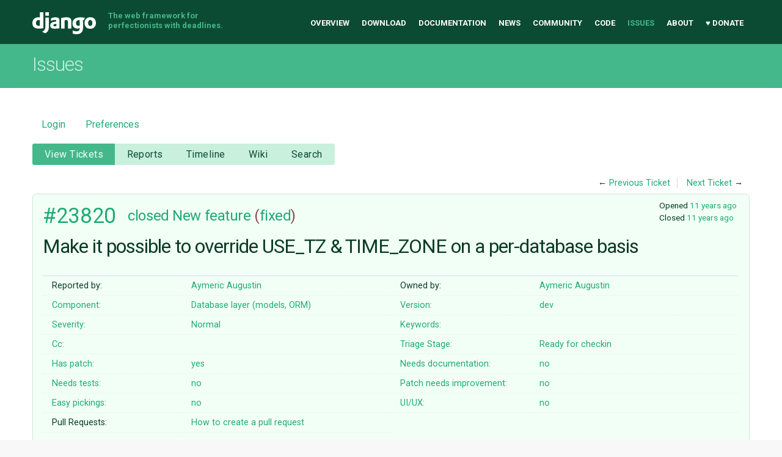

--- FILE ---
content_type: text/html;charset=utf-8
request_url: https://code.djangoproject.com/ticket/23820?cversion=0&cnum_hist=3
body_size: 44432
content:

<!DOCTYPE html>
<html lang="en-US"> 
<head>
        <!-- # block head (content inherited from layout.html) -->
    <title>
      #23820 (Make it possible to override USE_TZ &amp; TIME_ZONE on a per-database basis)
          – Django

    </title>

    <meta http-equiv="Content-Type" content="text/html; charset=UTF-8" />
    <meta http-equiv="X-UA-Compatible" content="IE=edge" />
    <!--[if IE]><script>
        if (/^#__msie303:/.test(window.location.hash))
        window.location.replace(window.location.hash.replace(/^#__msie303:/, '#'));
        </script><![endif]-->

    <link rel="start"  href="/wiki" />
    <link rel="search"  href="/search" />
    <link rel="help"  href="/wiki/TracGuide" />
    <link rel="stylesheet"  href="/chrome/common/css/trac.css" type="text/css" />
    <link rel="stylesheet"  href="/chrome/common/css/ticket.css" type="text/css" />
    <link rel="stylesheet"  href="/chrome/common/css/jquery-ui/jquery-ui.css" type="text/css" />
    <link rel="stylesheet"  href="/chrome/common/css/jquery-ui-addons.css" type="text/css" />
    <link rel="stylesheet"  href="/chrome/tracdragdrop/tracdragdrop.css" type="text/css" />
    <link rel="icon"  href="/chrome/site/img/favicon.ico" type="image/x-icon" />
    <link rel="first"  href="/ticket/1" title="Ticket #1" />
    <link rel="prev"  href="/ticket/23819" title="Ticket #23819" />
    <link rel="last"  href="/ticket/36891" title="Ticket #36891" />
    <link rel="next"  href="/ticket/23821" title="Ticket #23821" />
    <link rel="alternate"  class="rss" href="/ticket/23820?format=rss" title="RSS Feed" type="application/rss+xml" />
    <link rel="alternate"  class="csv" href="/ticket/23820?format=csv" title="Comma-delimited Text" type="text/csv" />
    <link rel="alternate"  class="tab" href="/ticket/23820?format=tab" title="Tab-delimited Text" type="text/tab-separated-values" />
    <noscript>
      <style>
        .trac-noscript { display: none !important }
      </style>     </noscript>
    <link type="application/opensearchdescription+xml" rel="search"
          href="/search/opensearch"
          title="Search Django"/>
    <script>
      var comments_prefs={"comments_order":"oldest","show_comments":"true","show_prop_changes":"true"};
      var old_values={"cc":"","changetime":"2015-05-17T08:22:09Z","component":"Database layer (models, ORM)","description":"When integrating with a legacy database, datetimes are most often encoded in local time. This doesn't work well with projects where `USE_TZ = True`.\r\n\r\nThe configuration for each database backend should accept a `TIME_ZONE` option to enforce interpretation of datetimes stored in that database as naive values in that time zone.\r\n\r\nSetting this option when `USE_TZ = False` could either be an error or perform a conversion to the global default `TIME_ZONE`. The latter may be too complicated to be worth the effort.","easy":"0","has_patch":"1","id":23820,"keywords":"","needs_better_patch":"0","needs_docs":"0","needs_tests":"0","owner":"aaugustin","reporter":"aaugustin","resolution":"fixed","severity":"Normal","stage":"Ready for checkin","status":"closed","summary":"Make it possible to override USE_TZ \u0026 TIME_ZONE on a per-database basis","time":"2014-11-14T14:08:40Z","type":"New feature","ui_ux":"0","version":"dev"};
      var changes=[{"author":"timgraham","cnum":1,"comment":"","comment_history":{"0":{"author":"timgraham","comment":"","date":1415976757777880}},"date":1415976757777880,"fields":{"stage":{"label":"Triage Stage","new":"Accepted","old":"Unreviewed","rendered":"\"\\u003cspan class=\\\"trac-field-old\\\"\\u003eUnreviewed\\u003c/span\\u003e \u2192 \\u003cspan class=\\\"trac-field-new\\\"\\u003eAccepted\\u003c/span\\u003e\""}},"permanent":1},{"author":"aaugustin","cnum":2,"comment":"At least for SQLite, this will require getting rid of the [https://docs.python.org/3/library/sqlite3.html#sqlite3.register_converter global converters] as there is no way to register converters per connection.\r\n\r\nI'll try to replace the converters, which are quite messy anyway, with an implementation of `DateTimeField.from_db_value`.\r\n\r\n","comment_history":{"0":{"author":"aaugustin","comment":"At least for SQLite, this will require getting rid of the [https://docs.python.org/3/library/sqlite3.html#sqlite3.register_converter global converters] as there is no way to register converters per connection.\r\n\r\nI'll try to replace the converters, which are quite messy anyway, with an implementation of `DateTimeField.from_db_value`.\r\n\r\n","date":1428841369060402}},"date":1428841369060402,"fields":{},"permanent":1},{"author":"aaugustin","cnum":3,"comment":"`DatabaseOperations.convert_datetimefield_value` seems to be a better match for what I'm trying to achieve.\r\n\r\nSee e9103402c0fa873aea58a6a11dba510cd308cb84.","comment_history":{"0":{"author":"aaugustin","comment":"`DatabaseOperations.convert_datetimefield_value` seems to be a better match for what I'm trying to achieve.","date":1428842222941916},"1":{"author":"aaugustin","comment":"`DatabaseOperations.convert_datetimefield_value` seems to be a better match for what I'm trying to achieve.\r\n\r\nSee e9103402c0fa873aea58a6a11dba510cd308cb84.","date":1428842407938912}},"date":1428842222941916,"fields":{},"permanent":1},{"author":"aaugustin","cnum":4,"comment":"","comment_history":{"0":{"author":"aaugustin","comment":"","date":1428948493631242}},"date":1428948493631242,"fields":{"owner":{"label":"Owner","new":"aaugustin","old":"nobody","rendered":"\"changed from \\u003cspan class=\\\"trac-author\\\"\\u003enobody\\u003c/span\\u003e to \\u003cspan class=\\\"trac-author\\\"\\u003eAymeric Augustin\\u003c/span\\u003e\""},"status":{"label":"Status","new":"assigned","old":"new","rendered":"\"\\u003cspan class=\\\"trac-field-old\\\"\\u003enew\\u003c/span\\u003e \u2192 \\u003cspan class=\\\"trac-field-new\\\"\\u003eassigned\\u003c/span\\u003e\""}},"permanent":1},{"author":"aaugustin","cnum":5,"comment":"This will required getting rid of the global converters and adapters for datetimes, because they're hardcoded to use UTC regardless of the database connection being used.\r\n\r\nProposal: https://groups.google.com/d/msg/django-developers/Ci_cs0KTagM/DchJIB8-vRsJ","comment_history":{"0":{"author":"aaugustin","comment":"This will required getting rid of the global converters and adapters for datetimes, because they're hardcoded to use UTC regardless of the database connection being used.\r\n\r\nProposal: https://groups.google.com/d/msg/django-developers/Ci_cs0KTagM/DchJIB8-vRsJ","date":1428948976694104}},"date":1428948976694104,"fields":{},"permanent":1},{"author":"aaugustin","cnum":6,"comment":"PR: https://github.com/django/django/pull/4601","comment_history":{"0":{"author":"aaugustin","comment":"PR: https://github.com/django/django/pull/4601","date":1430681317323547}},"date":1430681317323547,"fields":{"has_patch":{"label":"Has patch","new":"1","old":"0","rendered":"set"}},"permanent":1},{"author":"timgraham","cnum":7,"comment":"","comment_history":{"0":{"author":"timgraham","comment":"","date":1431713990076686}},"date":1431713990076686,"fields":{"stage":{"label":"Triage Stage","new":"Ready for checkin","old":"Accepted","rendered":"\"\\u003cspan class=\\\"trac-field-old\\\"\\u003eAccepted\\u003c/span\\u003e \u2192 \\u003cspan class=\\\"trac-field-new\\\"\\u003eReady for checkin\\u003c/span\\u003e\""}},"permanent":1},{"author":"Aymeric Augustin \u003caymeric.augustin@m4x.org\u003e","cnum":8,"comment":"In [changeset:\"ec186572e6cfde4cd4bc1491ff552c5d32211d9f\" ec18657]:\n{{{\n#!CommitTicketReference repository=\"\" revision=\"ec186572e6cfde4cd4bc1491ff552c5d32211d9f\"\nRemoved global timezone-aware datetime converters.\n\nRefs #23820.\n}}}","comment_history":{"0":{"author":"Aymeric Augustin \u003caymeric.augustin@m4x.org\u003e","comment":"In [changeset:\"ec186572e6cfde4cd4bc1491ff552c5d32211d9f\" ec18657]:\n{{{\n#!CommitTicketReference repository=\"\" revision=\"ec186572e6cfde4cd4bc1491ff552c5d32211d9f\"\nRemoved global timezone-aware datetime converters.\n\nRefs #23820.\n}}}","date":1431850928845503}},"date":1431850928845503,"fields":{},"permanent":1},{"author":"Aymeric Augustin \u003caymeric.augustin@m4x.org\u003e","cnum":9,"comment":"In [changeset:\"d9521f66b1851b0eacd55bc78f801dc64123e333\" d9521f6]:\n{{{\n#!CommitTicketReference repository=\"\" revision=\"d9521f66b1851b0eacd55bc78f801dc64123e333\"\nRemoved global timezone-aware datetime adapters.\n\nRefs #23820.\n\nFixed #19738.\n\nRefs #17755. In order not to introduce a regression for raw queries,\nparameters are passed through the connection.ops.value_to_db_* methods,\ndepending on their type.\n}}}","comment_history":{"0":{"author":"Aymeric Augustin \u003caymeric.augustin@m4x.org\u003e","comment":"In [changeset:\"d9521f66b1851b0eacd55bc78f801dc64123e333\" d9521f6]:\n{{{\n#!CommitTicketReference repository=\"\" revision=\"d9521f66b1851b0eacd55bc78f801dc64123e333\"\nRemoved global timezone-aware datetime adapters.\n\nRefs #23820.\n\nFixed #19738.\n\nRefs #17755. In order not to introduce a regression for raw queries,\nparameters are passed through the connection.ops.value_to_db_* methods,\ndepending on their type.\n}}}","date":1431850928928178}},"date":1431850928928178,"fields":{},"permanent":1},{"author":"Aymeric Augustin \u003caymeric.augustin@m4x.org\u003e","cnum":10,"comment":"In [changeset:\"ed83881e648771d22658f21b939f66e75c499864\" ed83881]:\n{{{\n#!CommitTicketReference repository=\"\" revision=\"ed83881e648771d22658f21b939f66e75c499864\"\nFixed #23820 -- Supported per-database time zone.\n\nThe primary use case is to interact with a third-party database (not\nprimarily managed by Django) that doesn't support time zones and where\ndatetimes are stored in local time when USE_TZ is True.\n\nConfiguring a PostgreSQL database with the TIME_ZONE option while USE_TZ\nis False used to result in silent data corruption. Now this is an error.\n}}}","comment_history":{"0":{"author":"Aymeric Augustin \u003caymeric.augustin@m4x.org\u003e","comment":"In [changeset:\"ed83881e648771d22658f21b939f66e75c499864\" ed83881]:\n{{{\n#!CommitTicketReference repository=\"\" revision=\"ed83881e648771d22658f21b939f66e75c499864\"\nFixed #23820 -- Supported per-database time zone.\n\nThe primary use case is to interact with a third-party database (not\nprimarily managed by Django) that doesn't support time zones and where\ndatetimes are stored in local time when USE_TZ is True.\n\nConfiguring a PostgreSQL database with the TIME_ZONE option while USE_TZ\nis False used to result in silent data corruption. Now this is an error.\n}}}","date":1431850929015522}},"date":1431850929015522,"fields":{"resolution":{"label":"Resolution","new":"fixed","old":"","rendered":"\"\u2192 \\u003cspan class=\\\"trac-field-new\\\"\\u003efixed\\u003c/span\\u003e\""},"status":{"label":"Status","new":"closed","old":"assigned","rendered":"\"\\u003cspan class=\\\"trac-field-old\\\"\\u003eassigned\\u003c/span\\u003e \u2192 \\u003cspan class=\\\"trac-field-new\\\"\\u003eclosed\\u003c/span\\u003e\""}},"permanent":1}];
      var auto_preview_timeout=2.0;
      var form_token="91da2c4e882b4a22443a4e66";
      var jquery_ui={"ampm":true,"date_format":"M d, yy","day_names":{"abbreviated":["Sun","Mon","Tue","Wed","Thu","Fri","Sat"],"narrow":["S","M","T","W","T","F","S"],"wide":["Sunday","Monday","Tuesday","Wednesday","Thursday","Friday","Saturday"]},"default_timezone":-360,"first_week_day":0,"month_names":{"abbreviated":["Jan","Feb","Mar","Apr","May","Jun","Jul","Aug","Sep","Oct","Nov","Dec"],"wide":["January","February","March","April","May","June","July","August","September","October","November","December"]},"period_names":{"am":["AM","AM"],"pm":["PM","PM"]},"show_timezone":false,"time_format":"h:mm:ss TT","timepicker_separator":", ","timezone_iso8601":false,"timezone_list":null};
      var _tracdragdrop={"base_url":"/","can_create":false,"max_size":262144,"new_url":"/tracdragdrop/new/ticket/23820","no_image_msg":"No image \"%(id)s\" attached to %(parent)s","parent_name":"Ticket #23820","raw_parent_url":"/raw-attachment/ticket/23820/"};
    </script>
    <script src="/chrome/common/js/jquery.js"></script>
    <script src="/chrome/common/js/babel.js"></script>
    <script src="/chrome/common/js/trac.js"></script>
    <script src="/chrome/common/js/search.js"></script>
    <script src="/chrome/common/js/folding.js"></script>
    <script src="/chrome/common/js/wikitoolbar.js"></script>
    <script src="/chrome/common/js/resizer.js"></script>
    <script src="/chrome/common/js/auto_preview.js"></script>
    <script src="/chrome/common/js/jquery-ui.js"></script>
    <script src="/chrome/common/js/jquery-ui-addons.js"></script>
    <script src="/chrome/common/js/jquery-ui-i18n.js"></script>
    <script src="/chrome/tracdragdrop/tracdragdrop.js"></script>
    <script>
      jQuery(function($) {
        $(".trac-autofocus").focus();
        $(".trac-target-new").attr("target", "_blank");
        if ($.ui) { /* is jquery-ui added? */
          $(".trac-datepicker:not([readonly])")
            .prop("autocomplete", "off").datepicker();
          // Input current date when today is pressed.
          var _goToToday = $.datepicker._gotoToday;
          $.datepicker._gotoToday = function(id) {
            _goToToday.call(this, id);
            this._selectDate(id)
          };
          $(".trac-datetimepicker:not([readonly])")
            .prop("autocomplete", "off").datetimepicker();
        }
        $(".trac-disable").disableSubmit(".trac-disable-determinant");
        setTimeout(function() { $(".trac-scroll").scrollToTop() }, 1);
        $(".trac-disable-on-submit").disableOnSubmit();
      });
    </script>
    <!--   # include 'site_head.html' (layout.html) -->
<meta name="viewport" content="width=device-width, initial-scale=1" />
<link rel="stylesheet" href="/chrome/site/css/output.css" />
<link rel="stylesheet" href="/chrome/site/css/trachacks.css" />
<!--! uncomment for local version of webfont loader if desired. -->
<!--! <script src="/chrome/site/js/lib/webfont.js"></script> -->
<script src="//ajax.googleapis.com/ajax/libs/webfont/1.5.6/webfont.js"></script>
<script>
  WebFont.load({
    google: {
      families: ['Inconsolata:400,700:latin', 'Roboto:400italic,700italic,300,700,400:latin']
    }
  });
</script>
  <script type="text/javascript" src="/chrome/site/tickethacks.js"></script>
    <!--   end of site_head.html -->
    <!-- # endblock head (content inherited from layout.html) -->


    <script src="/chrome/common/js/threaded_comments.js"></script>
    <script>
      jQuery(function($) {
        $("div.description").find("h1,h2,h3,h4,h5,h6")
          .addAnchor(_("Link to this section"));
        $(".foldable").enableFolding(false, true);
        $("#attachments").toggleClass("collapsed");
        $("#trac-up-attachments").click(function () {
          $("#attachments").removeClass("collapsed");
          return true;
        });
        $("#modify").parent().toggleClass("collapsed");
        $(".trac-topnav a").click(function() {
          $("#modify").parent().removeClass("collapsed");
        });

        function setRevertHandler() {
          $("button.trac-revert").click(function() {
            var div = $("div", this);
            var field_name = div[0].id.substr(7);
            var field_value = div.text();
            var input = $("#propertyform *[name=field_" + field_name + "]");
            if (input.length > 0) {
              if (input.filter("input[type=radio]").length > 0) {
                input.val([field_value]);
              } else if (input.filter("input[type=checkbox]").length > 0) {
                input.val(field_value == "1" ? [field_value] : []);
              } else {
                input.val(field_value);
              }
            } else { // Special case for CC checkbox
              input = $("#propertyform input[name=cc_update]").val([]);
            }
            input.change();
            // Remove the revert button
            if ($(this).closest("tbody").children("tr").length === 1)
              $(this).closest(".trac-change-panel").remove();
            else
              $(this).closest("tr").remove();
            return false;
          });
        }
        setRevertHandler();

        var comment_focused = false;
        $("#comment").focus(function() { comment_focused = true; })
                     .blur(function() { comment_focused = false; });
        $("#propertyform").autoSubmit({preview: '1'}, function(data, reply) {
          var items = $(reply);
          // Update ticket box
          $("#ticket").replaceWith(items.filter('#ticket'));
          // Replaces content of #changelog, without recreating it
          $("#changelog").empty().append(items.filter("#changelog").contents());
          // Apply comments order and "Show" preferences
          applyCommentsOrder(
            $('#prefs input[name="trac-comments-order"]:checked').val());
          // Show warnings
          var new_changes = $("#changelog .trac-new");
          $("#trac-edit-warning").toggle(new_changes.length != 0);
          if (new_changes.length != 0)
            $("#changelog").parent().show().removeClass("collapsed");
          $("#trac-preview-warning").remove();
          $("#trac-edit-warning").before(items.filter('#trac-preview-warning'));
          // Update view time
          $("#propertyform input[name='view_time']")
            .replaceWith(items.filter("input[name='view_time']"));
          // Update preview
          var preview = $("#ticketchange")
            .html(items.filter('#preview').children());
          var show_preview = preview.children().length != 0;
          $("#ticketchange").toggle(show_preview);
          setRevertHandler();
          // Execute scripts to load stylesheets
          items.filter("script").appendTo("head");
        }, "#ticketchange .trac-loading");
        $("#trac-comment-editor")
            .autoSubmit({preview_comment: '1'}, function(data, reply) {
          var comment = $("#trac-comment-editor")
            .next("div.comment").html(reply);
          comment.toggle(comment.children().length != 0);
        }, "#changelog .trac-loading");

      });
    </script>
</head>

<body class="mdzr-boxshadow mdzr-svg">
<div role="banner" id="top">
  <div class="container">
    <a class="logo" href="https://www.djangoproject.com/">Django</a>
    <p class="meta">The web framework for perfectionists with deadlines.</p>
    <nav role="navigation">
      <ul>
        <li><a href="https://www.djangoproject.com/">Overview</a></li>
        <li><a href="https://www.djangoproject.com/download/">Download</a></li>
        <li><a href="https://docs.djangoproject.com/">Documentation</a></li>
        <li><a href="https://www.djangoproject.com/weblog/">News</a></li>
        <li><a href="https://www.djangoproject.com/community/">Community</a></li>
        <li>
          <a href="https://github.com/django/django" target="_blank" rel="noopener">Code</a>
        </li>
        <li class="active"><a href="/">Issues</a></li>
        <li><a href="https://www.djangoproject.com/foundation/">About</a></li>
        <li><a href="https://www.djangoproject.com/fundraising/">&#9829; Donate</a></li>
      </ul>
    </nav>
  </div>
</div>  <div id="banner">
    <div class="copy-banner">
      <div class="container">
        <h1>Issues</h1>
      </div>
    </div>

  <div class="container full-width">
    <div role="main">
  <div id="metanav" class="nav">
    <ul>
        <li><a href="/login?referer=/ticket/23820">Login</a></li>
      <li><a href="/prefs">Preferences</a></li>
    </ul>
  </div>
  <div id="mainnav" class="nav">
  <ul><li  class="active first"><a href="/query">View Tickets</a></li><li ><a href="/wiki/Reports">Reports</a></li><li ><a href="/timeline">Timeline</a></li><li ><a href="/wiki">Wiki</a></li><li  class="last"><a href="/search">Search</a></li></ul>
</div>

  <div id="subnav" class="nav">
</div>

  <div id="main" >

    <div id="ctxtnav" class="nav">
      <h2>Context Navigation</h2>
      <ul>
        <li  class="first"><span>&larr; <a class="prev" href="/ticket/23819" title="Ticket #23819">Previous Ticket</a></span></li>
        <li  class="last"><span><a class="next" href="/ticket/23821" title="Ticket #23821">Next Ticket</a> &rarr;</span></li>
      </ul>
      <hr />
    </div>
    

    

    <div id="content" class="ticket">



<div id="ticket">
  <div id="ticketbox" class="trac-content">
    <div class="date">
      <p>Opened <a class="timeline" href="/timeline?from=2014-11-14T08%3A08%3A40-06%3A00&amp;precision=second" title="See timeline at Nov 14, 2014, 8:08:40 AM">11 years ago</a></p>
      <p>Closed <a class="timeline" href="/timeline?from=2015-05-17T03%3A22%3A09-05%3A00&amp;precision=second" title="See timeline at May 17, 2015, 3:22:09 AM">11 years ago</a></p>
    </div>


    <h2>
      <a href="/ticket/23820" class="trac-id">#23820</a>
      <span class="trac-status">
        <a href="/query?status=closed">closed</a>
      </span>
      <span class="trac-type">
        <a href="/query?status=!closed&amp;type=New+feature">New feature</a>
      </span>
      <span class="trac-resolution">
        (<a href="/query?resolution=fixed&amp;status=closed">fixed</a>)
      </span>
    </h2>

    <h1 id="trac-ticket-title" class="searchable">
      <span class="summary">Make it possible to override USE_TZ &amp; TIME_ZONE on a per-database basis</span>
    </h1>

    <table class="properties">

      <tr>
        <th id="h_reporter">Reported by:</th>
        <td class="searchable" headers="h_reporter"><a class="trac-author" href="/query?reporter=aaugustin&amp;status=!closed">Aymeric Augustin</a></td>

        <th id="h_owner">Owned by:</th>
        <td headers="h_owner"><a class="trac-author" href="/query?owner=aaugustin&amp;status=!closed">Aymeric Augustin</a></td>
      </tr>
      <tr>
        <th id="h_component">
          Component:
        </th>
        <td headers="h_component">
          <a href="/query?component=Database+layer+(models%2C+ORM)&amp;status=!closed">Database layer (models, ORM)</a>
        </td>
        <th id="h_version">
          Version:
        </th>
        <td headers="h_version">
          <a href="/query?status=!closed&amp;version=dev" title="Released Sep 17, 2025, 2:33:58 PM">dev</a>
        </td>
      </tr>
      <tr>
        <th id="h_severity">
          Severity:
        </th>
        <td headers="h_severity">
          <a href="/query?severity=Normal&amp;status=!closed">Normal</a>
        </td>
        <th class="missing" id="h_keywords">
          Keywords:
        </th>
        <td class="searchable" headers="h_keywords">
          
        </td>
      </tr>
      <tr>
        <th class="missing" id="h_cc">
          Cc:
        </th>
        <td class="searchable" headers="h_cc">
          
        </td>
        <th id="h_stage">
          Triage Stage:
        </th>
        <td headers="h_stage">
          <a href="/query?stage=Ready+for+checkin&amp;status=!closed">Ready for checkin</a>
        </td>
      </tr>
      <tr>
        <th id="h_has_patch">
          Has patch:
        </th>
        <td headers="h_has_patch">
          <a href="/query?has_patch=1&amp;status=!closed">yes</a>
        </td>
        <th id="h_needs_docs">
          Needs documentation:
        </th>
        <td headers="h_needs_docs">
          <a href="/query?needs_docs=0&amp;status=!closed">no</a>
        </td>
      </tr>
      <tr>
        <th id="h_needs_tests">
          Needs tests:
        </th>
        <td headers="h_needs_tests">
          <a href="/query?needs_tests=0&amp;status=!closed">no</a>
        </td>
        <th id="h_needs_better_patch">
          Patch needs improvement:
        </th>
        <td headers="h_needs_better_patch">
          <a href="/query?needs_better_patch=0&amp;status=!closed">no</a>
        </td>
      </tr>
      <tr>
        <th id="h_easy">
          Easy pickings:
        </th>
        <td headers="h_easy">
          <a href="/query?easy=0&amp;status=!closed">no</a>
        </td>
        <th id="h_ui_ux">
          UI/UX:
        </th>
        <td headers="h_ui_ux">
          <a href="/query?status=!closed&amp;ui_ux=0">no</a>
        </td>
      </tr>
    </table>
    <div class="description">
      <h2 id="comment:description">Description
      </h2>



      <script>
        // float left elements like inlinebuttons will be presented in
        // right-to-left order, i.e. those added before #addreply will
        // be on the right, those added after will be on the left
        function insertNearReplyToDescription(content, side) {
          if (side === 'right') {
            $("#ticket .description #addreply").before(content);
          } else if (side === 'rightmost') {
            $("#ticket .description > h2").after(content);
          } else if (side === 'leftmost') {
            $("#ticket .description").children(".searchable, br")
              .before(content);
          } else { // 'left'
            $("#ticket .description #addreply").after(content);
          }
        }
      </script>

      <div class="searchable">
        <p>
When integrating with a legacy database, datetimes are most often encoded in local time. This doesn't work well with projects where <code>USE_TZ = True</code>.<br />
</p>
<p>
The configuration for each database backend should accept a <code>TIME_ZONE</code> option to enforce interpretation of datetimes stored in that database as naive values in that time zone.<br />
</p>
<p>
Setting this option when <code>USE_TZ = False</code> could either be an error or perform a conversion to the global default <code>TIME_ZONE</code>. The latter may be too complicated to be worth the effort.<br />
</p>

      </div>
    </div>
  </div>
</div>






      <div>
        <div class="trac-noscript" style="position: relative">
          <form id="prefs" method="get" action="/prefs"
                style="position: absolute; right: 0">
            <div id="trac-comments-order">
              <input type="radio" id="trac-comments-oldest"
                     name="trac-comments-order" value="oldest"
                     checked="checked" />
              <label for="trac-comments-oldest">Oldest first</label>
              <input type="radio" id="trac-comments-newest"
                     name="trac-comments-order" value="newest" />
              <label for="trac-comments-newest">Newest first</label>
              <span id="trac-threaded-toggle" style="display: none">
                <input type="radio" id="trac-comments-threaded"
                       name="trac-comments-order" value="threaded" />
                <label for="trac-comments-threaded">Threaded</label>
              </span>
            </div>
            <div>
              <input id="trac-show-comments-toggle" type="checkbox"
                     checked="checked" />
              <label for="trac-show-comments-toggle">Show comments</label>
              <input id="trac-show-property-changes-toggle" type="checkbox" />
              <label for="trac-show-property-changes-toggle">
                Show property changes</label>
            </div>
          </form>
        </div>

        <h3 class="foldable">
          Change History
          <span class="trac-count">(10)</span></h3>

        <div id="changelog">
          <div class="change" id="trac-change-1-1415976757777880">






<h3 class="change" id="comment:1">
  <span class="threading">
  </span>
  <span class="cnum"><a href="#comment:1" class="">comment:1</a>
</span>
  by <span class="trac-author">Tim Graham</span>, <a class="timeline" href="/timeline?from=2014-11-14T08%3A52%3A37-06%3A00&amp;precision=second" title="See timeline at Nov 14, 2014, 8:52:37 AM">11 years ago</a>

</h3>

<div class="trac-change-panel">



  <div class="trac-ticket-buttons">
  </div>


  <table class="changes">


    <tr class="trac-field-stage">
      <th class="trac-field-stage">Triage Stage:</th>
      <td>
        <span class="trac-field-old">Unreviewed</span> → <span class="trac-field-new">Accepted</span>
      </td>
    </tr>
  </table>
</div>





          </div>
          <div class="change" id="trac-change-2-1428841369060402">






<h3 class="change" id="comment:2">
  <span class="threading">
  </span>
  <span class="cnum"><a href="#comment:2" class="">comment:2</a>
</span>
  by <span class="trac-author">Aymeric Augustin</span>, <a class="timeline" href="/timeline?from=2015-04-12T07%3A22%3A49-05%3A00&amp;precision=second" title="See timeline at Apr 12, 2015, 7:22:49 AM">11 years ago</a>

</h3>

<div class="trac-change-panel">



  <div class="trac-ticket-buttons">
  </div>


</div>





<div class="comment searchable">
  <p>
At least for SQLite, this will require getting rid of the <a class="ext-link" href="https://docs.python.org/3/library/sqlite3.html#sqlite3.register_converter"><span class="icon">​</span>global converters</a> as there is no way to register converters per connection.<br />
</p>
<p>
I'll try to replace the converters, which are quite messy anyway, with an implementation of <code>DateTimeField.from_db_value</code>.<br />
</p>

</div>
          </div>
          <div class="change" id="trac-change-3-1428842222941916">






<h3 class="change" id="comment:3">
  <span class="threading">
  </span>
  <span class="cnum"><a href="#comment:3" class="">comment:3</a>
</span>
  by <span class="trac-author">Aymeric Augustin</span>, <a class="timeline" href="/timeline?from=2015-04-12T07%3A37%3A02-05%3A00&amp;precision=second" title="See timeline at Apr 12, 2015, 7:37:02 AM">11 years ago</a>

</h3>

<div class="trac-change-panel">





</div>





<div class="comment searchable">
  <p>
<code>DatabaseOperations.convert_datetimefield_value</code> seems to be a better match for what I'm trying to achieve.<br />
</p>

</div>
<div class="trac-lastedit trac-shade">
Version 0, edited <a class="timeline" href="/timeline?from=2015-04-12T07%3A37%3A02-05%3A00&amp;precision=second" title="See timeline at Apr 12, 2015, 7:37:02 AM">11 years ago</a> by <span class="trac-author">Aymeric Augustin</span>  (<a href="/ticket/23820?cnum_hist=3&amp;cversion=1#comment:3">next</a>)
</div>
          </div>
          <div class="change" id="trac-change-4-1428948493631242">






<h3 class="change" id="comment:4">
  <span class="threading">
  </span>
  <span class="cnum"><a href="#comment:4" class="">comment:4</a>
</span>
  by <span class="trac-author">Aymeric Augustin</span>, <a class="timeline" href="/timeline?from=2015-04-13T13%3A08%3A13-05%3A00&amp;precision=second" title="See timeline at Apr 13, 2015, 1:08:13 PM">11 years ago</a>

</h3>

<div class="trac-change-panel">



  <div class="trac-ticket-buttons">
  </div>


  <table class="changes">


    <tr class="trac-field-owner">
      <th class="trac-field-owner">Owner:</th>
      <td>
        changed from <span class="trac-author">nobody</span> to <span class="trac-author">Aymeric Augustin</span>
      </td>
    </tr>

    <tr class="trac-field-status">
      <th class="trac-field-status">Status:</th>
      <td>
        <span class="trac-field-old">new</span> → <span class="trac-field-new">assigned</span>
      </td>
    </tr>
  </table>
</div>





          </div>
          <div class="change" id="trac-change-5-1428948976694104">






<h3 class="change" id="comment:5">
  <span class="threading">
  </span>
  <span class="cnum"><a href="#comment:5" class="">comment:5</a>
</span>
  by <span class="trac-author">Aymeric Augustin</span>, <a class="timeline" href="/timeline?from=2015-04-13T13%3A16%3A16-05%3A00&amp;precision=second" title="See timeline at Apr 13, 2015, 1:16:16 PM">11 years ago</a>

</h3>

<div class="trac-change-panel">



  <div class="trac-ticket-buttons">
  </div>


</div>





<div class="comment searchable">
  <p>
This will required getting rid of the global converters and adapters for datetimes, because they're hardcoded to use UTC regardless of the database connection being used.<br />
</p>
<p>
Proposal: <a class="ext-link" href="https://groups.google.com/d/msg/django-developers/Ci_cs0KTagM/DchJIB8-vRsJ"><span class="icon">​</span>https://groups.google.com/d/msg/django-developers/Ci_cs0KTagM/DchJIB8-vRsJ</a><br />
</p>

</div>
          </div>
          <div class="change" id="trac-change-6-1430681317323547">






<h3 class="change" id="comment:6">
  <span class="threading">
  </span>
  <span class="cnum"><a href="#comment:6" class="">comment:6</a>
</span>
  by <span class="trac-author">Aymeric Augustin</span>, <a class="timeline" href="/timeline?from=2015-05-03T14%3A28%3A37-05%3A00&amp;precision=second" title="See timeline at May 3, 2015, 2:28:37 PM">11 years ago</a>

</h3>

<div class="trac-change-panel">



  <div class="trac-ticket-buttons">
  </div>


  <table class="changes">


    <tr class="trac-field-has_patch">
      <th class="trac-field-has_patch">Has patch:</th>
      <td>
        set
      </td>
    </tr>
  </table>
</div>





<div class="comment searchable">
  <p>
PR: <a class="ext-link" href="https://github.com/django/django/pull/4601"><span class="icon">​</span>https://github.com/django/django/pull/4601</a><br />
</p>

</div>
          </div>
          <div class="change" id="trac-change-7-1431713990076686">






<h3 class="change" id="comment:7">
  <span class="threading">
  </span>
  <span class="cnum"><a href="#comment:7" class="">comment:7</a>
</span>
  by <span class="trac-author">Tim Graham</span>, <a class="timeline" href="/timeline?from=2015-05-15T13%3A19%3A50-05%3A00&amp;precision=second" title="See timeline at May 15, 2015, 1:19:50 PM">11 years ago</a>

</h3>

<div class="trac-change-panel">



  <div class="trac-ticket-buttons">
  </div>


  <table class="changes">


    <tr class="trac-field-stage">
      <th class="trac-field-stage">Triage Stage:</th>
      <td>
        <span class="trac-field-old">Accepted</span> → <span class="trac-field-new">Ready for checkin</span>
      </td>
    </tr>
  </table>
</div>





          </div>
          <div class="change" id="trac-change-8-1431850928845503">






<h3 class="change" id="comment:8">
  <span class="threading">
  </span>
  <span class="cnum"><a href="#comment:8" class="">comment:8</a>
</span>
  by <span class="trac-author">Aymeric Augustin &lt;aymeric.augustin@…&gt;</span>, <a class="timeline" href="/timeline?from=2015-05-17T03%3A22%3A08-05%3A00&amp;precision=second" title="See timeline at May 17, 2015, 3:22:08 AM">11 years ago</a>

</h3>

<div class="trac-change-panel">



  <div class="trac-ticket-buttons">
  </div>


</div>





<div class="comment searchable">
  <p>
In <a class="changeset" href="/changeset/ec186572e6cfde4cd4bc1491ff552c5d32211d9f" title="Removed global timezone-aware datetime converters.

Refs #23820.">ec18657</a>:<br />
</p>
<div class="message"><p>
Removed global timezone-aware datetime converters.<br />
</p>
<p>
Refs <a class="closed ticket" href="/ticket/23820" title="#23820: New feature: Make it possible to override USE_TZ &amp; TIME_ZONE on a per-database basis (closed: fixed)">#23820</a>.<br />
</p>
</div>
</div>
          </div>
          <div class="change" id="trac-change-9-1431850928928178">






<h3 class="change" id="comment:9">
  <span class="threading">
  </span>
  <span class="cnum"><a href="#comment:9" class="">comment:9</a>
</span>
  by <span class="trac-author">Aymeric Augustin &lt;aymeric.augustin@…&gt;</span>, <a class="timeline" href="/timeline?from=2015-05-17T03%3A22%3A08-05%3A00&amp;precision=second" title="See timeline at May 17, 2015, 3:22:08 AM">11 years ago</a>

</h3>

<div class="trac-change-panel">



  <div class="trac-ticket-buttons">
  </div>


</div>





<div class="comment searchable">
  <p>
In <a class="changeset" href="/changeset/d9521f66b1851b0eacd55bc78f801dc64123e333" title="Removed global timezone-aware datetime adapters.

Refs #23820.

Fixed ...">d9521f6</a>:<br />
</p>
<div class="message"><p>
Removed global timezone-aware datetime adapters.<br />
</p>
<p>
Refs <a class="closed ticket" href="/ticket/23820" title="#23820: New feature: Make it possible to override USE_TZ &amp; TIME_ZONE on a per-database basis (closed: fixed)">#23820</a>.<br />
</p>
<p>
Fixed <a class="closed ticket" href="/ticket/19738" title="#19738: Bug: &#34;manage.py shell&#34; on a fresh project raises RuntimeWarning about naive ... (closed: fixed)">#19738</a>.<br />
</p>
<p>
Refs <a class="closed ticket" href="/ticket/17755" title="#17755: Cleanup/optimization: Use database adapters for converting time zone aware datetimes in raw ... (closed: fixed)">#17755</a>. In order not to introduce a regression for raw queries,<br />
parameters are passed through the connection.ops.value_to_db_* methods,<br />
depending on their type.<br />
</p>
</div>
</div>
          </div>
          <div class="change" id="trac-change-10-1431850929015522">






<h3 class="change" id="comment:10">
  <span class="threading">
  </span>
  <span class="cnum"><a href="#comment:10" class="">comment:10</a>
</span>
  by <span class="trac-author">Aymeric Augustin &lt;aymeric.augustin@…&gt;</span>, <a class="timeline" href="/timeline?from=2015-05-17T03%3A22%3A09-05%3A00&amp;precision=second" title="See timeline at May 17, 2015, 3:22:09 AM">11 years ago</a>

</h3>

<div class="trac-change-panel">



  <div class="trac-ticket-buttons">
  </div>


  <table class="changes">


    <tr class="trac-field-resolution">
      <th class="trac-field-resolution">Resolution:</th>
      <td>
        → <span class="trac-field-new">fixed</span>
      </td>
    </tr>

    <tr class="trac-field-status">
      <th class="trac-field-status">Status:</th>
      <td>
        <span class="trac-field-old">assigned</span> → <span class="trac-field-new">closed</span>
      </td>
    </tr>
  </table>
</div>





<div class="comment searchable">
  <p>
In <a class="changeset" href="/changeset/ed83881e648771d22658f21b939f66e75c499864" title="Fixed #23820 -- Supported per-database time zone.

The primary use ...">ed83881</a>:<br />
</p>
<div class="message"><p>
Fixed <a class="closed ticket" href="/ticket/23820" title="#23820: New feature: Make it possible to override USE_TZ &amp; TIME_ZONE on a per-database basis (closed: fixed)">#23820</a> -- Supported per-database time zone.<br />
</p>
<p>
The primary use case is to interact with a third-party database (not<br />
primarily managed by Django) that doesn't support time zones and where<br />
datetimes are stored in local time when USE_TZ is True.<br />
</p>
<p>
Configuring a PostgreSQL database with the TIME_ZONE option while USE_TZ<br />
is False used to result in silent data corruption. Now this is an error.<br />
</p>
</div>
</div>
          </div>
          <script>
            // inlinebuttons in ticket change are presented in
            // left-to-right order, i.e. those added before
            // #reply-to-comment-n will be on its left, those added
            // after will be on its right
            function insertNearReplyToComment(num, content, side) {
              var $replyto = $("#reply-to-comment-" + num);
              if (side === 'right') {
                $replyto.after(content);
              } else if (side === 'rightmost') {
                $replyto.parent().append(content);
              } else if (side === 'leftmost') {
                $replyto.parent().prepend(content);
              } else { // 'left'
                $replyto.before(content);
              }
            }
          </script>

        </div>
      </div>


<div class="trac-help">
  <strong>Note:</strong>
 See   <a href="/wiki/TracTickets">TracTickets</a>
 for help on using tickets.
</div>
    </div>
        <!-- # block content (content inherited from layout.html) -->
    <script type="text/javascript">
      jQuery("body").addClass("trac-has-js");
    </script>
    <div id="altlinks">
      <h3>Download in other formats:</h3>
      <ul>
        <li class="first">
          <a rel="nofollow" href="/ticket/23820?format=rss"
              class="rss">
            RSS Feed</a>
        </li>
        <li class="">
          <a rel="nofollow" href="/ticket/23820?format=csv"
              class="csv">
            Comma-delimited Text</a>
        </li>
        <li class="last">
          <a rel="nofollow" href="/ticket/23820?format=tab"
              class="tab">
            Tab-delimited Text</a>
        </li>
      </ul>
    </div>
    <!-- # endblock content (content inherited from layout.html) -->

  </div>
  <a href="#top" class="backtotop"><i class="icon icon-chevron-up"></i> Back to Top</a>
</div>

  </div>
<div role="contentinfo">
  <div class="subfooter">
    <div class="container">
      <h1 class="visuallyhidden">Django Links</h1>
      <div class="column-container">
        <div class="col-learn-more">
          <h2>Learn More</h2>
          <ul>
            <li><a href="https://www.djangoproject.com/overview/">About Django</a></li>
            <li><a href="https://www.djangoproject.com/start/">Getting Started with Django</a></li>
            <li><a href="https://www.djangoproject.com/foundation/teams/">Team Organization</a></li>
            <li><a href="https://www.djangoproject.com/foundation/">Django Software Foundation</a></li>
            <li><a href="https://www.djangoproject.com/conduct/">Code of Conduct</a></li>
            <li><a href="https://www.djangoproject.com/diversity/">Diversity Statement</a></li>
          </ul>
        </div>

        <div class="col-get-involved">
          <h2>Get Involved</h2>
          <ul>
            <li><a href="https://www.djangoproject.com/community/">Join a Group</a></li>
            <li><a href="https://docs.djangoproject.com/en/dev/internals/contributing/">Contribute to Django</a></li>
            <li><a href="https://docs.djangoproject.com/en/dev/internals/contributing/bugs-and-features/#reporting-security-issues">Submit a Bug</a></li>
            <li><a href="https://docs.djangoproject.com/en/dev/internals/security/">Report a Security Issue</a></li>
            <li><a href="https://www.djangoproject.com/foundation/individual-members/">Individual membership</a></li>
          </ul>
        </div>

        <div class="col-get-help">
          <h2>Get Help</h2>
          <ul>
            <li><a href="https://docs.djangoproject.com/en/dev/faq/">Getting Help FAQ</a></li>
            <li><a href="https://chat.djangoproject.com" target="_blank">Django Discord</a></li>
            <li><a href="https://forum.djangoproject.com/" target="_blank">Official Django Forum</a></li>
          </ul>
        </div>

        <div class="col-follow-us">
          <h2>Follow Us</h2>
          <ul>
            <li><a href="http://github.com/django">GitHub</a></li>
            <li><a href="https://twitter.com/djangoproject">Twitter</a></li>
            <li><a href="https://fosstodon.org/@django" rel="me">Fediverse (Mastodon)</a></li>
            <li><a href="https://www.djangoproject.com/rss/weblog/">News RSS</a></li>
          </ul>
        </div>

        <div class="col-support-us">
          <h2>Support Us</h2>
          <ul>
            <li><a href="https://www.djangoproject.com/fundraising/">Sponsor Django</a></li>
            <li><a href="https://www.djangoproject.com/foundation/corporate-membership/">Corporate membership</a></li>
            <li><a href="https://django.threadless.com/" target="_blank">Official merchandise store</a></li>
            <li><a href="https://www.djangoproject.com/foundation/donate/#benevity-giving">Benevity Workplace Giving Program</a></li>
          </ul>
        </div>

      </div>
    </div>
  </div>

  <div class="footer">
    <div class="container">
      <div class="footer-logo">
        <a class="logo" href="https://djangoproject.com/">Django</a>
      </div>
      <ul class="thanks">
        <li>
          <span>Hosting by</span> <a class="in-kind-donors" href="https://www.djangoproject.com/fundraising/#in-kind-donors">In-kind donors</a>
        </li>
        <li class="design"><span>Design by</span> <a class="threespot" href="http://www.threespot.com">Threespot</a> <span class="ampersand">&amp;</span> <a class="andrevv" href="http://andrevv.com/"></a></li>
      </ul>
      <p class="copyright">&copy; 2005-2026
        <a href="https://djangoproject.com/foundation/"> Django Software Foundation</a>
        unless otherwise noted. Django is a
        <a href="https://djangoproject.com/trademarks/">registered trademark</a>
        of the Django Software Foundation.
      </p>
    </div>
  </div>
</div>

<script src="/chrome/site/js/mobile-menu.js"></script></body>

</html>